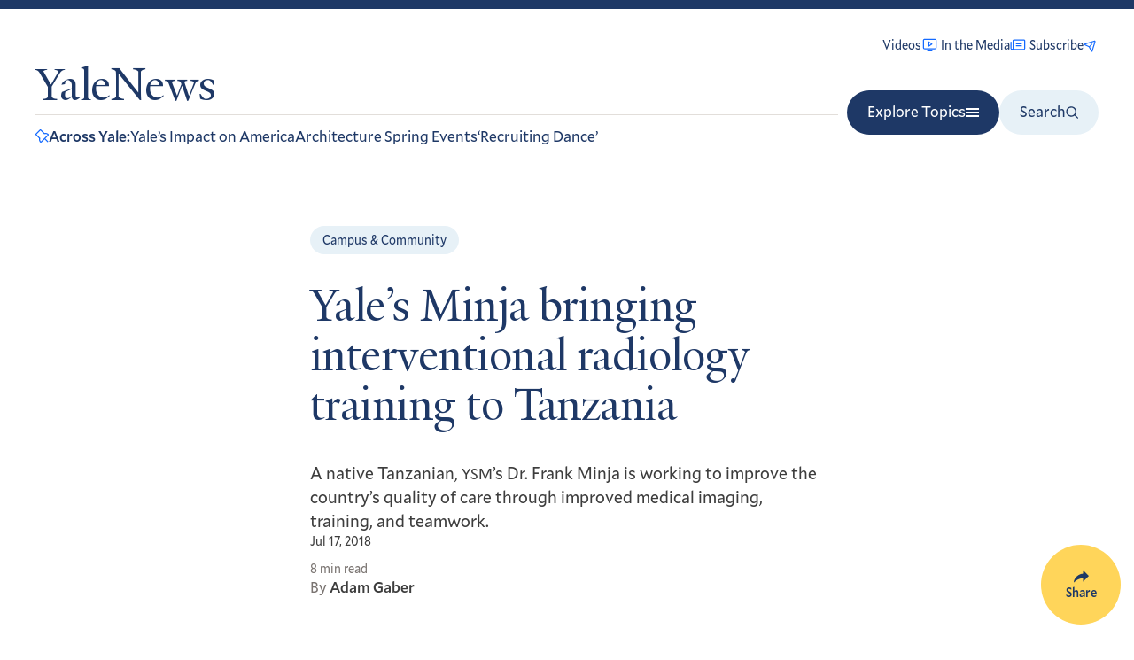

--- FILE ---
content_type: image/svg+xml
request_url: https://news.yale.edu/sites/default/files/2024-07/school-of-public-health.svg
body_size: 4192
content:
<svg width="150" height="150" viewBox="0 0 150 150" fill="none" xmlns="http://www.w3.org/2000/svg">
<g clip-path="url(#clip0_1582_13199)">
<path d="M138.337 0.565735H12.6836V45.7957H138.337V0.565735Z" fill="white" stroke="white" stroke-width="0.41"/>
<path d="M137.727 45.3806L137.702 41.335L137.727 40.0855L89.1551 23.1624L137.755 6.28003V6.42655V1.04193H125.972L75.5246 18.5226L24.8734 1.04193H12.6512L12.6309 6.13351L61.9959 23.1624L13.0623 40.1425L13.0338 45.3236L24.8449 45.3521L28.7603 44.0497L75.5246 27.8063L126.204 45.4416L137.727 45.3806Z" fill="#ED1C2E"/>
<path d="M38.7805 19.6174C38.349 19.6174 37.999 19.3284 37.999 18.9744C37.999 18.6203 38.349 18.3313 38.7805 18.3313C39.2119 18.3313 39.5619 18.6203 39.5619 18.9744C39.5619 19.3284 39.2119 19.6174 38.7805 19.6174Z" fill="black"/>
<path d="M36.9894 21.2698C36.558 21.2698 36.208 20.9809 36.208 20.6268C36.208 20.2727 36.558 19.9837 36.9894 19.9837C37.4209 19.9837 37.7709 20.2727 37.7709 20.6268C37.7709 20.9809 37.4209 21.2698 36.9894 21.2698Z" fill="black"/>
<path d="M40.5915 21.2698C40.1601 21.2698 39.8101 20.9809 39.8101 20.6268C39.8101 20.2727 40.1601 19.9837 40.5915 19.9837C41.0229 19.9837 41.3729 20.2727 41.3729 20.6268C41.3729 20.9809 41.0229 21.2698 40.5915 21.2698Z" fill="black"/>
<path d="M38.8007 20.3582L40.5549 25.9707L39.5211 25.987L39.3543 27.4766H39.0205H38.585H38.178L38.0112 25.987L36.9814 25.9707L38.7315 20.3582H38.8007Z" fill="black"/>
<path d="M22.2561 13.2845C21.8246 13.2845 21.4746 12.9955 21.4746 12.6414C21.4746 12.2873 21.8246 11.9984 22.2561 11.9984C22.6875 11.9984 23.0375 12.2873 23.0375 12.6414C23.0375 12.9955 22.6875 13.2845 22.2561 13.2845Z" fill="black"/>
<path d="M20.4694 14.9369C20.038 14.9369 19.688 14.648 19.688 14.2939C19.688 13.9398 20.038 13.6508 20.4694 13.6508C20.9008 13.6508 21.2509 13.9398 21.2509 14.2939C21.2509 14.648 20.9008 14.9369 20.4694 14.9369Z" fill="black"/>
<path d="M24.0676 14.9369C24.4992 14.9369 24.849 14.649 24.849 14.2939C24.849 13.9387 24.4992 13.6508 24.0676 13.6508C23.636 13.6508 23.2861 13.9387 23.2861 14.2939C23.2861 14.649 23.636 14.9369 24.0676 14.9369Z" fill="black"/>
<path d="M22.2804 14.0253L24.0305 19.6378L22.9967 19.6541L22.8298 21.1437H22.4961H22.0647H21.6536L21.4867 19.6541L20.457 19.6378L22.2071 14.0253H22.2804Z" fill="black"/>
<path d="M20.718 26.5039C20.2865 26.5039 19.9365 26.2149 19.9365 25.8608C19.9365 25.5067 20.2865 25.2178 20.718 25.2178C21.1494 25.2178 21.4994 25.5067 21.4994 25.8608C21.4994 26.2149 21.1494 26.5039 20.718 26.5039Z" fill="black"/>
<path d="M18.9309 28.1604C18.4994 28.1604 18.1494 27.8714 18.1494 27.5173C18.1494 27.1632 18.4994 26.8743 18.9309 26.8743C19.3623 26.8743 19.7123 27.1632 19.7123 27.5173C19.7123 27.8714 19.3623 28.1604 18.9309 28.1604Z" fill="black"/>
<path d="M22.529 28.1604C22.0976 28.1604 21.7476 27.8714 21.7476 27.5173C21.7476 27.1632 22.0976 26.8743 22.529 26.8743C22.9604 26.8743 23.3104 27.1632 23.3104 27.5173C23.3104 27.8714 22.9604 28.1604 22.529 28.1604Z" fill="black"/>
<path d="M20.7423 27.2487L22.4924 32.8571L21.4627 32.8775L21.2958 34.3671H20.958H20.5266H20.1196L19.9527 32.8775L18.9189 32.8571L20.669 27.2487H20.7423Z" fill="black"/>
<path d="M75.4064 7.79815C75.8379 7.79815 76.1879 7.50917 76.1879 7.15508C76.1879 6.80099 75.8379 6.51202 75.4064 6.51202C74.975 6.51202 74.625 6.80099 74.625 7.15508C74.625 7.50917 74.975 7.79815 75.4064 7.79815Z" fill="black"/>
<path d="M77.1931 9.45464C77.6245 9.45464 77.9745 9.16567 77.9745 8.81158C77.9745 8.45749 77.6245 8.16852 77.1931 8.16852C76.7616 8.16852 76.4116 8.45749 76.4116 8.81158C76.4116 9.16567 76.7616 9.45464 77.1931 9.45464Z" fill="black"/>
<path d="M73.5954 9.45464C74.0268 9.45464 74.3768 9.16567 74.3768 8.81158C74.3768 8.45749 74.0268 8.16852 73.5954 8.16852C73.164 8.16852 72.814 8.45749 72.814 8.81158C72.814 9.16567 73.164 9.45464 73.5954 9.45464Z" fill="black"/>
<path d="M75.3819 8.54297L73.6318 14.1514L74.6616 14.1718L74.8325 15.6614H75.1662H75.5976H76.0046L76.1715 14.1718L77.2053 14.1514L75.4552 8.54297H75.3819Z" fill="black"/>
<path d="M87.0261 3.81357C87.4575 3.81357 87.8075 3.5246 87.8075 3.17051C87.8075 2.81642 87.4575 2.52338 87.0261 2.52338C86.5946 2.52338 86.2446 2.81235 86.2446 3.17051C86.2446 3.52867 86.5946 3.81357 87.0261 3.81357Z" fill="black"/>
<path d="M88.8132 5.46599C89.2446 5.46599 89.5946 5.17702 89.5946 4.82293C89.5946 4.46884 89.2446 4.17987 88.8132 4.17987C88.3818 4.17987 88.0317 4.46884 88.0317 4.82293C88.0317 5.17702 88.3818 5.46599 88.8132 5.46599Z" fill="black"/>
<path d="M85.215 5.46599C85.6465 5.46599 85.9965 5.17702 85.9965 4.82293C85.9965 4.46884 85.6465 4.17987 85.215 4.17987C84.7836 4.17987 84.4336 4.46884 84.4336 4.82293C84.4336 5.17702 84.7836 5.46599 85.215 5.46599Z" fill="black"/>
<path d="M87.0017 4.55432L85.2476 10.1669L86.2813 10.1872L86.4482 11.6728H86.786H87.2174H87.6244L87.7913 10.1872L88.821 10.1669L87.0709 4.55432H87.0017Z" fill="black"/>
<path d="M63.632 3.78917C64.0634 3.78917 64.4135 3.5002 64.4135 3.14611C64.4135 2.79202 64.0634 2.50305 63.632 2.50305C63.2006 2.50305 62.8506 2.79202 62.8506 3.14611C62.8506 3.5002 63.2006 3.78917 63.632 3.78917Z" fill="black"/>
<path d="M65.4186 5.44567C65.8501 5.44567 66.2001 5.1567 66.2001 4.80261C66.2001 4.44852 65.8501 4.15955 65.4186 4.15955C64.9872 4.15955 64.6372 4.44852 64.6372 4.80261C64.6372 5.1567 64.9872 5.44567 65.4186 5.44567Z" fill="black"/>
<path d="M61.8205 5.44567C62.2519 5.44567 62.6019 5.1567 62.6019 4.80261C62.6019 4.44852 62.2519 4.15955 61.8205 4.15955C61.3891 4.15955 61.0391 4.44852 61.0391 4.80261C61.0391 5.1567 61.3891 5.44567 61.8205 5.44567Z" fill="black"/>
<path d="M63.6075 4.534L61.8574 10.1425L62.8871 10.1628L63.054 11.6484H63.3918H63.8232H64.2302L64.3971 10.1628L65.4309 10.1425L63.6808 4.534H63.6075Z" fill="black"/>
<path d="M112.163 19.654C112.594 19.654 112.944 19.3651 112.944 19.011C112.944 18.6569 112.594 18.3679 112.163 18.3679C111.731 18.3679 111.381 18.6569 111.381 19.011C111.381 19.3651 111.731 19.654 112.163 19.654Z" fill="black"/>
<path d="M113.949 21.3105C114.381 21.3105 114.731 21.0216 114.731 20.6675C114.731 20.3134 114.381 20.0244 113.949 20.0244C113.518 20.0244 113.168 20.3134 113.168 20.6675C113.168 21.0216 113.518 21.3105 113.949 21.3105Z" fill="black"/>
<path d="M110.351 21.3105C110.783 21.3105 111.133 21.0216 111.133 20.6675C111.133 20.3134 110.783 20.0244 110.351 20.0244C109.92 20.0244 109.57 20.3134 109.57 20.6675C109.57 21.0216 109.92 21.3105 110.351 21.3105Z" fill="black"/>
<path d="M112.138 20.3989L110.388 26.0073L111.418 26.0277L111.589 27.5132H111.923H112.354H112.761L112.932 26.0277L113.962 26.0073L112.212 20.3989H112.138Z" fill="black"/>
<path d="M128.728 13.3212C129.159 13.3212 129.509 13.0322 129.509 12.6781C129.509 12.324 129.159 12.035 128.728 12.035C128.296 12.035 127.946 12.324 127.946 12.6781C127.946 13.0322 128.296 13.3212 128.728 13.3212Z" fill="black"/>
<path d="M130.514 14.9776C130.946 14.9776 131.292 14.6887 131.292 14.3346C131.292 13.9805 130.942 13.6915 130.514 13.6915C130.087 13.6915 129.733 13.9805 129.733 14.3346C129.733 14.6887 130.083 14.9776 130.514 14.9776Z" fill="black"/>
<path d="M126.916 14.9776C127.348 14.9776 127.698 14.6887 127.698 14.3346C127.698 13.9805 127.348 13.6915 126.916 13.6915C126.485 13.6915 126.135 13.9805 126.135 14.3346C126.135 14.6887 126.485 14.9776 126.916 14.9776Z" fill="black"/>
<path d="M128.703 14.0659L126.953 19.6744L127.983 19.6947L128.15 21.1803H128.488H128.919H129.326L129.493 19.6947L130.527 19.6744L128.776 14.0659H128.703Z" fill="black"/>
<path d="M130.29 26.5039C130.722 26.5039 131.072 26.2149 131.072 25.8608C131.072 25.5067 130.722 25.2178 130.29 25.2178C129.859 25.2178 129.509 25.5067 129.509 25.8608C129.509 26.2149 129.859 26.5039 130.29 26.5039Z" fill="black"/>
<path d="M132.077 28.1604C132.509 28.1604 132.859 27.8714 132.859 27.5173C132.859 27.1632 132.509 26.8743 132.077 26.8743C131.646 26.8743 131.296 27.1632 131.296 27.5173C131.296 27.8714 131.646 28.1604 132.077 28.1604Z" fill="black"/>
<path d="M128.479 28.1604C128.911 28.1604 129.261 27.8714 129.261 27.5173C129.261 27.1632 128.911 26.8743 128.479 26.8743C128.048 26.8743 127.698 27.1632 127.698 27.5173C127.698 27.8714 128.048 28.1604 128.479 28.1604Z" fill="black"/>
<path d="M130.266 27.2487L128.516 32.8571L129.545 32.8775L129.716 34.3671H130.05H130.481H130.888L131.059 32.8775L132.089 32.8571L130.339 27.2487H130.266Z" fill="black"/>
<path d="M75.3942 31.974C75.8257 31.974 76.1757 31.685 76.1757 31.3309C76.1757 30.9768 75.8257 30.6879 75.3942 30.6879C74.9628 30.6879 74.6128 30.9768 74.6128 31.3309C74.6128 31.685 74.9628 31.974 75.3942 31.974Z" fill="black"/>
<path d="M77.1809 33.6264C77.6123 33.6264 77.9623 33.3374 77.9623 32.9833C77.9623 32.6292 77.6123 32.3403 77.1809 32.3403C76.7494 32.3403 76.3994 32.6292 76.3994 32.9833C76.3994 33.3374 76.7494 33.6264 77.1809 33.6264Z" fill="black"/>
<path d="M73.5832 33.6264C74.0146 33.6264 74.3646 33.3374 74.3646 32.9833C74.3646 32.6292 74.0146 32.3403 73.5832 32.3403C73.1518 32.3403 72.8018 32.6292 72.8018 32.9833C72.8018 33.3374 73.1518 33.6264 73.5832 33.6264Z" fill="black"/>
<path d="M75.3697 32.7147L73.6196 38.3273L74.6493 38.3476L74.8162 39.8332H75.154H75.5854H75.9924L76.1593 38.3476L77.1931 38.3273L75.443 32.7147H75.3697Z" fill="black"/>
<path d="M87.0383 35.6777C87.4699 35.6777 87.8197 35.3898 87.8197 35.0346C87.8197 34.6794 87.4699 34.3915 87.0383 34.3915C86.6067 34.3915 86.2568 34.6794 86.2568 35.0346C86.2568 35.3898 86.6067 35.6777 87.0383 35.6777Z" fill="black"/>
<path d="M88.8254 37.3342C89.2568 37.3342 89.6068 37.0452 89.6068 36.6911C89.6068 36.337 89.2568 36.048 88.8254 36.048C88.394 36.048 88.0439 36.337 88.0439 36.6911C88.0439 37.0452 88.394 37.3342 88.8254 37.3342Z" fill="black"/>
<path d="M85.2272 37.3342C85.6587 37.3342 86.0087 37.0452 86.0087 36.6911C86.0087 36.337 85.6587 36.048 85.2272 36.048C84.7958 36.048 84.4458 36.337 84.4458 36.6911C84.4458 37.0452 84.7958 37.3342 85.2272 37.3342Z" fill="black"/>
<path d="M87.0139 36.4225L85.2598 42.035L86.2935 42.0554L86.4604 43.5409H86.7982H87.2296H87.6366L87.8035 42.0554L88.8373 42.035L87.0831 36.4225H87.0139Z" fill="black"/>
<path d="M63.6809 35.7224C64.1123 35.7224 64.4623 35.4334 64.4623 35.0793C64.4623 34.7253 64.1123 34.4363 63.6809 34.4363C63.2494 34.4363 62.8994 34.7253 62.8994 35.0793C62.8994 35.4334 63.2494 35.7224 63.6809 35.7224Z" fill="black"/>
<path d="M65.4675 37.3749C65.8989 37.3749 66.2489 37.0859 66.2489 36.7318C66.2489 36.3777 65.8989 36.0887 65.4675 36.0887C65.0361 36.0887 64.686 36.3777 64.686 36.7318C64.686 37.0859 65.0361 37.3749 65.4675 37.3749Z" fill="black"/>
<path d="M61.8693 37.3749C62.3008 37.3749 62.6508 37.0859 62.6508 36.7318C62.6508 36.3777 62.3008 36.0887 61.8693 36.0887C61.4379 36.0887 61.0879 36.3777 61.0879 36.7318C61.0879 37.0859 61.4379 37.3749 61.8693 37.3749Z" fill="black"/>
<path d="M63.6563 36.4632L61.9062 42.0757L62.94 42.092L63.1069 43.5816H63.4406H63.8721H64.2831L64.45 42.092L65.4797 42.0757L63.7296 36.4632H63.6563Z" fill="black"/>
<path d="M12.5859 0.565735V45.8934L138.239 45.7957V0.565735H12.5859Z" stroke="black" stroke-width="2.78"/>
<path d="M138.264 45.9259L137.962 66.0724C137.865 73.9723 134.971 119.731 75.4919 149.524H75.0523C14.7755 119.333 12.8911 66.398 12.8911 66.398C12.8911 66.398 12.4516 64.7049 12.5899 45.9137L138.259 45.9259H138.264Z" fill="#00538E"/>
<path d="M12.7367 67.0045L107.23 127.786L110.987 124.127L114.059 120.956L116.648 117.684L119.867 114.123L122.309 110.806L124.845 106.996L126.945 103.826L127.385 102.361L38.8865 45.5352L12.635 45.3317L12.5332 53.9805L12.7367 67.0045Z" fill="#ED1C2E"/>
<path d="M28.6139 48.3094L17.2944 50.7672L19.7521 62.0866L31.0716 59.6289L28.6139 48.3094Z" fill="#F3C727" stroke="#F3C727"/>
<path d="M42.4777 57.2245L31.1582 59.6823L33.6159 71.0017L44.9354 68.544L42.4777 57.2245Z" fill="#F3C727" stroke="#F3C727"/>
<path d="M56.5124 66.2554L45.1929 68.7131L47.6506 80.0326L58.9701 77.5749L56.5124 66.2554Z" fill="#F3C727" stroke="#F3C727"/>
<path d="M70.5465 75.2783L59.2271 77.736L61.6848 89.0555L73.0042 86.5978L70.5465 75.2783Z" fill="#F3C727" stroke="#F3C727"/>
<path d="M84.5177 84.0274L73.1982 86.4851L75.6559 97.8046L86.9754 95.3469L84.5177 84.0274Z" fill="#F3C727" stroke="#F3C727"/>
<path d="M98.3815 92.9425L87.062 95.4002L89.5197 106.72L100.839 104.262L98.3815 92.9425Z" fill="#F3C727" stroke="#F3C727"/>
<path d="M112.241 101.862L100.922 104.319L103.38 115.639L114.699 113.181L112.241 101.862Z" fill="#F3C727" stroke="#F3C727"/>
<path d="M138.239 45.8038L138.08 65.9829C137.983 73.8828 135.089 119.642 75.6099 149.434H75.1704C14.8936 119.243 13.0092 66.3085 13.0092 66.3085C13.0092 66.3085 12.4475 64.6032 12.5859 45.812L138.239 45.8038Z" stroke="black" stroke-width="2.78"/>
</g>
<defs>
<clipPath id="clip0_1582_13199">
<rect width="126.809" height="150" fill="white" transform="translate(12)"/>
</clipPath>
</defs>
</svg>
